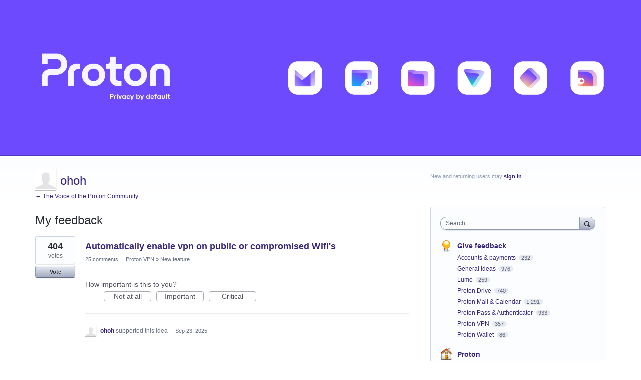

--- FILE ---
content_type: application/javascript; charset=utf-8
request_url: https://by2.uservoice.com/t2/244149/portal/track.js?_=1769110579780&s=0&c=__uvSessionData0
body_size: -11
content:
__uvSessionData0({"uvts":"9013c1bb-249e-4fee-69d8-47fcc84016a2"});

--- FILE ---
content_type: text/javascript; charset=utf-8
request_url: https://protonmail.uservoice.com/widget_environment/2Lq2Ja6xFB6YtRY8PHSNw.js
body_size: 23153
content:
window.UserVoice = {events:window.UserVoice||[],push:function(x){window.UserVoice.events.push(x)},account:{"active_widgets":[],"campaign":null,"name":"Proton","white_labeled":true,"widget2_domain":"protonmail.uservoice.com","subdomain_ssl_host":"protonmail.uservoice.com","subdomain_site_host":"protonmail.uservoice.com","subdomain_key":"protonmail","subdomain_id":244149,"client_key":"2Lq2Ja6xFB6YtRY8PHSNw","client_options":null,"satisfaction_autoprompt_enabled":true,"messages":{"Loading":"Loading","OpenContactWidget":"Open Contact Widget","OpenFeedbackWidget":"Open Feedback Widget"},"has_ticketing_system":true,"has_feedback_system":true,"has_satisfaction":true,"private_site_enabled":false,"source_version":1769024638,"deactivated":false},client_widgets:{},manifest:{"tab-left-dark-no-bullhorn":"/pkg/clients/widget2/tab-left-dark-no-bullhorn-9669fb4a9d79416e9dc17618c9ed226faf8171ce461449f1282d6fcc2d6aa338.png","tab-left-light-no-bullhorn":"/pkg/clients/widget2/tab-left-light-no-bullhorn-22005a1309b6593c2eafb9f5321f3e77834963069451d85657c9373b1513d47f.png","tab-right-dark-no-bullhorn":"/pkg/clients/widget2/tab-right-dark-no-bullhorn-6c8fc4d589a9d68b16c89b8bd810aee48f11a826d292d22d2b5491cd2a072495.png","tab-right-light-no-bullhorn":"/pkg/clients/widget2/tab-right-light-no-bullhorn-5d328c32f884bd477a82e24e95355e2ef41eed9a98f0a393e1354d2089dbc995.png","tab-horizontal-dark-no-bullhorn":"/pkg/clients/widget2/tab-horizontal-dark-no-bullhorn-ae2f0f4ee5366ac297a76055000da8256a23b7ff3ed9bd6c24317e3cf350139d.png","tab-horizontal-light-no-bullhorn":"/pkg/clients/widget2/tab-horizontal-light-no-bullhorn-32b202e4d461169a377f8750d26bef3947f3c24e9ef3bdce25a317e4e773148d.png","close":"/pkg/clients/widget2/close-88877208b604c275adc17eac27513230d68cc0222e3a4cb147bbc0feba5d267c.png","pb":"/pkg/clients/widget2/UserVoice-logo-light-c40af2f05c5f1dfe06de1a83875730553d9b6c8c663f980e700e1c5a1f1fac56.svg","screenshot":"/pkg/clients/omnibox/screenshot-a024b41e1887fcfa4861300b301a3de33da483bd1a215c5682dcdc8880aa977a.js"},kombucha_domain:'https://by2.uservoice.com'};"undefined"!=typeof UserVoice&&UserVoice.showLightbox||!function(t,e,i){function o(t){I("Error: "+t+" See https://developer.uservoice.com/docs/widgets/overview/ for more help.")}function n(t){for(var e=[],i=0;i<t.length;i++)e.push(t[i]);return e}function s(t,e,i,o,n){var s=t-e/2;return i>s-n&&(s=i+n),s+e+n>o&&(s=o-e-n),s}function r(e){if("getComputedStyle"in t){for(var o=["transitionDuration","MozTransitionDuration","WebkitTransitionDuration","OTransitionDuration","msTransitionDuration"],n=0,s=0,r=o.length;r>s;s++){var a=o[s],c=M.getComputedStyle(e)[a]||e.style[a];if(c){n=1e3*parseFloat(c);break}}if(0!==n){var l=M.data(e,"transition-timer"),p=M.data(e,"transition-timeout-at"),d=+new Date+n;M.addClass(e,"uv-is-transitioning"),e.offsetWidth,(l===i||d>p)&&(clearTimeout(l),M.data(e,"transition-timer",setTimeout(function(){M.removeClass(e,"uv-is-transitioning"),e.offsetWidth},n)),M.data(e,"transition-timeout-at",d))}}}function a(t){meta=e.createElement("meta"),meta.setAttribute("name","viewport"),meta.setAttribute("content",t),e.head.appendChild(meta)}function c(){for(var t,i=e.getElementsByTagName("meta"),o=0;o<i.length;o++)if(/viewport/i.test(i[o].getAttribute("name"))){t=i[o];break}return t}function l(){if(!D){var t=c(),e=/user-scalable\s*=\s*(0|1|no|yes)/;if(t){L=t;var i=t.getAttribute("content");t.parentNode.removeChild(t),a(e.test(i)?i.replace(e,"user-scalable=0"):i+"; user-scalable=0")}else a("user-scalable=0");D=!0}}function p(){if(D){var t=c();t.parentNode.removeChild(t),L?e.head.appendChild(L):a("user-scalable=1"),D=!1}}function d(t,e){return t.replace(/\#\{([^{}]*)\}/g,function(t,i){var o=e[i];return"string"==typeof o||"number"==typeof o?o:t})}function u(t){var i=e.createElement("div");return i.innerHTML=t,e.body.appendChild(i.firstChild),e.body.lastChild}function h(t){return t.replace(/&/g,"&amp;").replace(/</g,"&lt;").replace(/>/g,"&gt;")}function g(t,e){e||(e=function(t){return t});var i=[];for(var o in t)if(t.hasOwnProperty(o)){var n=e(o)+"="+e(t[o]);i.push(n)}return i.join("&")}function f(t){for(var e=Array.prototype.slice.call(arguments,1),i=e.length,o=0;i>o;o++)for(var n in e[o])e[o].hasOwnProperty(n)&&("object"==typeof t[n]&&"object"==typeof e[o][n]?f(t[n],e[o][n]):t[n]=e[o][n]);return t}function m(t,i){var o=e.createElement("style");o.type="text/css",o.media=i||"screen",o.styleSheet?o.styleSheet.cssText=t:o.appendChild(e.createTextNode(t)),e.getElementsByTagName("head")[0].appendChild(o)}function v(){P||(m("#uvTab,.uv-tray,.uv-icon,.uv-popover,.uv-bubble{display:none!important}","print"),P=!0)}function b(){R||(m(".uv-icon:hover{opacity:1}"),R=!0)}function y(){return e.getElementsByTagName("html")[0]}function x(){var i=e.documentElement,o=i&&i.clientWidth||e.body.clientWidth,n=t.innerHeight||i&&i.clientHeight||e.body.clientHeight;return{width:o,height:n}}function _(t){return((new Date).getTime()-t)/1e3/60/60/24}function w(t){return t=t||"post_idea",W("contact"===t?"OpenContactWidget":"OpenFeedbackWidget")}function C(t){return t&&(t.tab_color!==i&&(t.trigger_background_color=t.tab_color),t.tab_position!==i&&(t.trigger_position=t.tab_position)),t||{}}function S(t,e){return e&&("support"===e.mode?e.post_suggestion_enabled=!1:"feedback"===e.mode&&(e.contact_enabled=!1),delete e.mode,e.default_mode!==i&&(e.classic_default_mode=e.default_mode),C(e)),F({mode:t},e||{})}function U(t,e){if(it.hasOwnProperty(t)||(it[t]={}),it[t].hasOwnProperty(e))return it[t][e];var i=t.split("*");if(1===i.length)return it[t][e]=t===e;var o=i.shift();if(!e.startsWith(o))return it[t][e]=!1;var n=e.substr(o.length),s=i.pop();if(!n.endsWith(s))return it[t][e]=!1;n=n.substr(0,n.length-s.length);for(var r=0;r<i.length;r++){var a=i[r],c=n.indexOf(a);if(-1===c)return it[t][e]=!1;n=n.substr(c+a.length)}return it[t][e]=!0}function O(){if(!O.fired){O.fired=!0,UserVoice.account.deactivated||(et.tracker.trackExternalView(),et.tracker.ready());for(var e=0;e<t.UserVoice.events.length;e++)t.UserVoice.push(UserVoice.events[e]);et.scan()}}var T={};T.sanitizeValue=function(t,e){function i(t){if("[object Date]"===Object.prototype.toString.call(t))return t.getTime();if("string"==typeof t){var e=Date.parse(t);if(!isNaN(e))return e}var i=parseInt(t,10);if(isNaN(i))return 0;var o=4102444800>i;return o?1e3*i:i}var o;switch(e){case"boolean":o="true"===t||t===!0?!0:!1;break;case"timestamp":o=i(t);break;case"int":o=parseInt(t,10),isNaN(o)&&(o=0);break;case"float":o=parseFloat(t),isNaN(o)&&(o=0);break;case"string":o=[t].toString();break;default:o=t}return o},T.isValidSize=function(t,e){if("int32cents"===e){var i=2147483647,o=-2147483648,n=100*t;return i>=n&&n>=o}return t.length<=e},T.uTF8Encode=function(t){t=t.replace(/\x0d\x0a/g,"\n");for(var e="",i=0;i<t.length;i++){var o=t.charCodeAt(i);128>o?e+=String.fromCharCode(o):o>127&&2048>o?(e+=String.fromCharCode(o>>6|192),e+=String.fromCharCode(63&o|128)):(e+=String.fromCharCode(o>>12|224),e+=String.fromCharCode(o>>6&63|128),e+=String.fromCharCode(63&o|128))}return e},T.base64Encode=function(t){var e,i,o,n,s,r,a,c="ABCDEFGHIJKLMNOPQRSTUVWXYZabcdefghijklmnopqrstuvwxyz0123456789+/=",l="",p=0;for(t=T.uTF8Encode(t);p<t.length;)e=t.charCodeAt(p++),i=t.charCodeAt(p++),o=t.charCodeAt(p++),n=e>>2,s=(3&e)<<4|i>>4,r=(15&i)<<2|o>>6,a=63&o,isNaN(i)?r=a=64:isNaN(o)&&(a=64),l=l+c.charAt(n)+c.charAt(s)+c.charAt(r)+c.charAt(a);return l},T.extend=function(t){for(var e=Array.prototype.slice.call(arguments,1),i=e.length,o=0;i>o;o++)for(var n in e[o])e[o].hasOwnProperty(n)&&(t[n]=e[o][n]);return t},T.values=function(t){var e,i=[];if(null==t)return i;for(e in t)t.hasOwnProperty(e)&&i.push(t[e]);return i},T.setCookie=function(t,i,o){o=T.extend({path:"/",domain:"",expires:new Date},o||{});var n=[t,"=",encodeURIComponent(i),"; path=",o.path,"; domain=",o.domain];o.expires&&(o.expires.setFullYear(o.expires.getFullYear()+1),n.push("; expires="),n.push(o.expires.toUTCString())),"https:"==e.location.protocol&&n.push("; Secure; SameSite=None");var s=n.join("");return e.cookie=s,"https:"==e.location.protocol&&(e.cookie=s+"; Partitioned"),i},T.getCookie=function(t){for(var i,o=(e.cookie||"").split(";"),n=o.length,s=0;n>s;s++)if(i=T.trim(o[s]),i.substr(0,t.length+1)===t+"=")return decodeURIComponent(i.substr(t.length+1))},T.deleteCookie=function(t,e){var i=new Date;i.setFullYear(i.getFullYear()-30),e=T.extend({expires:i},e||{}),T.setCookie(t,"",e)},T.trim=function(t){var e=String.prototype.trim;return e?e.apply(t):t.replace(/^\s+|\s+$/g,"")},T.isSpider=function(){return/(google web preview|baiduspider|yandexbot)/i.test(t.navigator.userAgent)},T.log=function(){"undefined"!=typeof console&&"undefined"!=typeof console.log&&"undefined"!=typeof console.log.apply&&console.log.apply(console,arguments)},function(){function e(t){return 10>t?"0"+t:t}function i(t){return a.lastIndex=0,a.test(t)?'"'+t.replace(a,function(t){var e=c[t];return"string"==typeof e?e:"\\u"+("0000"+t.charCodeAt(0).toString(16)).slice(-4)})+'"':'"'+t+'"'}function o(t,e){var a,c,l,p,d,u=n,h=e[t];switch(h&&"object"==typeof h&&"function"==typeof h.toJSON&&(h=h.toJSON(t)),"function"==typeof r&&(h=r.call(e,t,h)),typeof h){case"string":return i(h);case"number":return isFinite(h)?String(h):"null";case"boolean":case"null":return String(h);case"object":if(!h)return"null";if(n+=s,d=[],"[object Array]"===Object.prototype.toString.apply(h)){for(p=h.length,a=0;p>a;a+=1)d[a]=o(a,h)||"null";return l=0===d.length?"[]":n?"[\n"+n+d.join(",\n"+n)+"\n"+u+"]":"["+d.join(",")+"]",n=u,l}if(r&&"object"==typeof r)for(p=r.length,a=0;p>a;a+=1)"string"==typeof r[a]&&(c=r[a],l=o(c,h),l&&d.push(i(c)+(n?": ":":")+l));else for(c in h)Object.prototype.hasOwnProperty.call(h,c)&&(l=o(c,h),l&&d.push(i(c)+(n?": ":":")+l));return l=0===d.length?"{}":n?"{\n"+n+d.join(",\n"+n)+"\n"+u+"}":"{"+d.join(",")+"}",n=u,l}}"object"!=typeof JSON&&(t.JSON={}),"function"!=typeof Date.prototype.toJSON&&(Date.prototype.toJSON=function(){return isFinite(this.valueOf())?this.getUTCFullYear()+"-"+e(this.getUTCMonth()+1)+"-"+e(this.getUTCDate())+"T"+e(this.getUTCHours())+":"+e(this.getUTCMinutes())+":"+e(this.getUTCSeconds())+"Z":null},String.prototype.toJSON=Number.prototype.toJSON=Boolean.prototype.toJSON=function(){return this.valueOf()});var n,s,r,a=/[\\\"\x00-\x1f\x7f-\x9f\u00ad\u0600-\u0604\u070f\u17b4\u17b5\u200c-\u200f\u2028-\u202f\u2060-\u206f\ufeff\ufff0-\uffff]/g,c={"\b":"\\b","	":"\\t","\n":"\\n","\f":"\\f","\r":"\\r",'"':'\\"',"\\":"\\\\"};"function"!=typeof JSON.stringify&&(JSON.stringify=function(t,e,i){var a;if(n="",s="","number"==typeof i)for(a=0;i>a;a+=1)s+=" ";else"string"==typeof i&&(s=i);if(r=e,e&&"function"!=typeof e&&("object"!=typeof e||"number"!=typeof e.length))throw new Error("JSON.stringify");return o("",{"":t})})}();var E,V=function(t,i){function o(e,i){var n=this;this.subdomain=e,this.config=T.extend({},o.default_config,i||{}),this.kombuchaId=a++,this.sessionCallbackName="__uvSessionData"+this.kombuchaId,t[this.sessionCallbackName]=function(t){n.sync(t)},this.tracks=[],this.identity=null,this.session=null,this.uvts=null,this.previousIdentity=null,this.isReady=!1,this.needsIdentityFlush=!1,this.needsSessionFlush=!1,this.firedUvts=!1,this.firedSession=!1,this.syncedSession=!0,this.cookieable=null,this.initFromCookie(),t.__kombuchas.push(this)}function n(t){this.props={},!t===Object(t)&&(t={}),this.set(T.extend({},t,{o:(new Date).getTimezoneOffset()}))}function s(){this.store=new r,this.recurrent=this.store.get("r"),this.store.set("r",!0)}function r(){var e="x";this.storage=null;try{this.storage="sessionStorage"in t&&t.sessionStorage,this.set(e,e),this.get(e)!==e?this.storage=null:this.remove(e)}catch(i){this.storage=null}}var a=0;t.__kombuchas=t.__kombuchas||[],o.prototype.initFromCookie=function(){var t=T.getCookie(this.config.cookie_name);this.log("Kombucha#initFromCookie: %s",t),t&&this.setUvts(t)},o.prototype.sendTraits=function(){if(this.identity){var t=encodeURIComponent(T.base64Encode(JSON.stringify({u:this.identity.toJSON()})));if(t!==this.previousIdentity){this.previousIdentity=t;var e=new XMLHttpRequest,i=[this.config.domain,"/t2/",this.subdomain,"/identify?d=",t].join("");e.open("POST",i),e.setRequestHeader("Content-Type","application/json"),e.send()}}},o.prototype.identify=function(t,e){this.log("Kombucha#identify: %O",t);var e="undefined"!=typeof e?e:!1;try{this.identity?(e===!0&&(this.identity.props={}),this.identity.set(t)):this.identity=new n(t),this.needsIdentityFlush=!0,this.flush()}catch(i){console.log("not sending traits due to client identify error: ",i)}},o.prototype.getIdentity=function(t){return this.identity?this.identity.toJSON():void 0},o.prototype.syncSession=function(){this.syncedSession=!1,this.identify({})},o.prototype.updateSession=function(t){this.log("Kombucha#updateSession: %O",t),this.needsSessionFlush=T.extend({},this.needsSessionFlush||{},this.session.set(t)),this.flush()},o.prototype.getSession=function(t){return this.session.get(t)},o.prototype.dumpSession=function(){return this.session.toJSON()},o.prototype.sync=function(t){this.log("Kombucha#sync: %O",t),t===Object(t)&&(this.session.set(t),t.uvts&&this.setUvts(t.uvts),this.syncCreatedAt(),this.fireSession())},o.prototype.syncCreatedAt=function(){var t=this.identity&&this.identity.get("created_at");t&&(this.log("Kombucha#syncCreatedAt: %O",t),this.session.set({created_at:t}))},o.prototype.fireSession=function(){this.session.isEnabled()&&(this.firedSession?this.syncedSession||("function"==typeof this.config.onSync&&this.config.onSync(),this.syncedSession=!0):("function"==typeof this.config.onSession&&this.config.onSession(),this.firedSession=!0))},o.prototype.setUvts=function(t){this.uvts=t,T.setCookie(this.config.cookie_name,t,{domain:this.cookieDomain()}),this.firedUvts||("function"==typeof this.config.onUvts&&this.config.onUvts(t),this.firedUvts=!0)},o.prototype.setConfig=function(t){this.config=T.extend(this.config,t)},o.prototype.setChannel=function(t){this.setConfig({channel:t})},o.prototype.track=function(t,e,i){var o={evt:t,props:e};i&&(o.channel=i),this.tracks.push(o),this.flush()},o.prototype.trackExternalView=function(){this.log("Kombucha#trackExternalView: %s",this.config.channel),"external"===this.config.channel&&this.track("view_page",{u:e.location.toString(),r:e.referrer})},o.prototype.flush=function(){if(this.isReady&&this.config.enabled){var t=0,e=this.tracks.length;if(this.log("Kombucha#flush: %s",e),this.uvts||this.shouldTrack())for((0===e&&this.needsIdentityFlush||this.needsSessionFlush)&&this.sendTrack({evt:"identify"});e>t;t+=1)this.sendTrack(this.tracks.shift())}},o.prototype.sendTrack=function(t){var i,o={},n=!this.syncedSession||!this.session.recurrent&&!this.firedSession;i=this.config.v2&&"autoprompt"!==t.evt?[this.config.domain,"/t2/",this.subdomain,"/",this.normalizeV2Channel(t.channel||this.config.channel)]:[this.config.domain,"/t/",this.subdomain,"/",c[t.channel||this.config.channel]||"_","/",l[t.evt]||"_"],this.uvts&&(i.push("/"),i.push(this.uvts)),i.push("/track.js?_="+(new Date).getTime()),i.push("&s="+(n?"0":"1")),i=i.join(""),this.needsIdentityFlush&&(o.u=this.identity.toJSON(),this.needsIdentityFlush=!1),this.needsSessionFlush===Object(this.needsSessionFlush)&&(o.u=T.extend({},o.u||{},this.needsSessionFlush),this.needsSessionFlush=!1),t.props&&T.values(t.props).length>0&&(o.e=t.props),this.log("Kombucha#sendTrack: %s, %O",i,o),o=T.values(o).length>0?encodeURIComponent(T.base64Encode(JSON.stringify(o))):null;var s,r,a;a=["&c=",this.sessionCallbackName],o&&(a.push("&d="),a.push(o)),s=e.getElementsByTagName("script")[0],r=e.createElement("script"),r.type="application/javascript",r.async=!0,r.defer=!0,r.src=i+a.join(""),s.parentNode.insertBefore(r,s)},o.prototype.ready=function(){this.log("Kombucha#ready: %s",this.isReady),this.isReady||(this.isReady=!0,this.session=new s,this.flush(),this.afterReady())},o.prototype.afterReady=function(){},o.prototype.shouldTrack=function(){return!T.isSpider()&&this.haveCookies()},o.prototype.haveCookies=function(){return null===this.cookieable&&(T.setCookie("__uvt","1",{domain:this.cookieDomain()}),this.cookieable=!!T.getCookie("__uvt"),T.deleteCookie("__uvt",{domain:this.cookieDomain()})),this.log("Kombucha#haveCookies: %s",this.cookieable),this.cookieable},o.prototype.log=function(){this.config.logging_enabled&&T.log.apply(null,arguments)},o.prototype.cookieDomain=function(e){return e||t.location.hostname},o.prototype.normalizeV2Channel=function(t){switch(t=(t||"").toLowerCase()){case"web":case"omnibox":case"portal":case"ios_app":case"android_app":case"ios_sdk":case"adnroid_sdk":case"classic_widget":return t;case"instant_answers_widget":case"satisfaction_widget":return"omnibox";case"site2":return"portal";case"external":return"web";case"admin":return"web"}return"_"},n.prototype.set=function(t){var e,i;if(!t===Object(t)&&(t={}),t.account){e=t.account,delete t.account;for(i in e)e.hasOwnProperty(i)&&(t["account_"+i]=e[i])}for(i in t){var o=0===i.indexOf("cf_")||0===i.indexOf("account_cf_");if((n.keys.hasOwnProperty(i)||o)&&(this.props[i]=T.sanitizeValue(t[i],n.keys[i]),n.sizeLimits[i]&&!T.isValidSize(this.props[i],n.sizeLimits[i]))){var s=i+" value "+this.props[i]+" overflow type "+n.keys[i]+"("+n.sizeLimits[i]+")";throw new Error(s)}}return this.props},n.prototype.get=function(t){return this.props[t]},n.prototype.toJSON=function(){var t=this.props,e=t.account||{},i={};for(k in t)0===k.indexOf("account_")?e[k.substr(8)]=t[k]:0!==k.indexOf("account")&&(i[k]=t[k]);return i.account=e,i},n.keys={o:"int",name:"string",email:"string",id:"string",type:"string",created_at:"timestamp",account_name:"string",account_id:"string",account_monthly_rate:"float",account_revenue:"float",account_ltv:"float",account_plan:"string",account_created_at:"timestamp"},n.sizeLimits={name:255,email:255,id:255,account_id:255,type:255,account_name:255,account_monthly_rate:"int32cents",account_ltv:"int32cents",account_revenue:"int32cents",account_plan:255},s.prototype.set=function(t){var e,i={};for(e in t)s.keys.hasOwnProperty(e)&&(i[e]=T.sanitizeValue(t[e],s.keys[e]));for(e in i)i.hasOwnProperty(e)&&this.store.set(e,i[e]);return i},s.prototype.get=function(t){return this.store.get(t)},s.prototype.toJSON=function(){var t,e={};for(var o in s.keys)s.keys.hasOwnProperty(o)&&(t=this.get(o),t!==i&&(e[o]=t));return e},s.prototype.isEnabled=function(){return this.store.isEnabled()},s.keys={created_at:"timestamp",active_days:"int",autoprompt_disabled:"boolean",satisfaction:"boolean",last_satisfaction_autoprompt_at:"timestamp",last_sat_at:"timestamp",dismissed_sat_at:"timestamp",autoprompted_satisfaction_at:"timestamp"},r.prototype.isEnabled=function(){return!!this.storage},r.prototype.get=function(t){if(this.storage){var e,i=this.storage.getItem(this.makeKey(t));try{e=JSON.parse(i)}catch(o){}return e}},r.prototype.set=function(t,e){this.storage&&this.storage.setItem(this.makeKey(t),JSON.stringify(e))},r.prototype.remove=function(t){this.storage&&this.storage.removeItem(this.makeKey(t))},r.prototype.makeKey=function(t){return r.namespace+t},r.namespace="__uv_";var c={external:"x",classic_widget:"w",instant_answers_widget:"o",satisfaction_widget:"t",site2:"s",admin:"a"},l={view_page:"p",view_forum:"m",view_topic:"c",view_kb:"k",view_channel:"o",view_idea:"i",view_article:"f",authenticate:"u",search_ideas:"s",search_articles:"r",vote_idea:"v",vote_article:"z",submit_ticket:"t",submit_idea:"d",subscribe_idea:"b",rate_satisfaction:"e",identify:"y",comment_idea:"h",dismiss:"w",autoprompt:"x",pick_idea:"1",view_tweet_button:"2",clicked_tweet_button:"3",posted_tweet:"4"};return o.default_config={cookie_name:"uvts",domain:t.UserVoice.kombucha_domain,channel:"external",enabled:!0,logging_enabled:!1},o}(this),N=T.base64Encode,F=T.extend,I=(T.values,T.setCookie,T.getCookie,T.lpad,T.trim,T.log),A=".uv-icon{box-sizing:border-box;display:inline-block;cursor:pointer;position:relative;transition:all 300ms;width:39px;height:39px;position:fixed;z-index:100002;opacity:0.8;transition:opacity 100ms}.uv-icon.uv-bottom-right{bottom:10px;right:12px}.uv-icon.uv-top-right{top:10px;right:12px}.uv-icon.uv-bottom-left{bottom:10px;left:12px}.uv-icon.uv-top-left{top:10px;left:12px}.uv-icon.uv-is-selected{opacity:1}.uv-icon svg{width:39px;height:39px}.uv-icon .uv-tooltip-container{position:relative}.uv-icon .uv-tooltip-container .uv-icon-tooltip{display:none;position:absolute;height:20px;padding:4px 8px;background-color:#464653;color:white;font-size:12px;border-radius:4px;line-height:18px;font-family:\"Open Sans\", sans-serif;white-space:nowrap}.uv-icon .uv-tooltip-container .uv-icon-tooltip.left,.uv-icon .uv-tooltip-container .uv-icon-tooltip.right{top:0;bottom:0;margin:auto 10px}.uv-icon .uv-tooltip-container .uv-icon-tooltip.top,.uv-icon .uv-tooltip-container .uv-icon-tooltip.bottom{transform:translate(-30%);margin:10px auto}.uv-icon .uv-tooltip-container .uv-icon-tooltip.top{bottom:100%}.uv-icon .uv-tooltip-container .uv-icon-tooltip.bottom{top:100%}.uv-icon .uv-tooltip-container .uv-icon-tooltip.left{right:100%}.uv-icon .uv-tooltip-container .uv-icon-tooltip.right{left:100%}.uv-icon .uv-tooltip-container:hover .uv-icon-tooltip{display:block}.uv-icon-trigger{display:block;width:39px;height:39px;border:none;padding:0;cursor:pointer;background:none}.uv-popover{font-family:sans-serif;font-weight:100;font-size:13px;color:black;position:fixed;z-index:100001}.uv-popover-content{border-radius:5px;background:white;border:1px solid transparent;position:relative;width:325px;height:325px;transition:background 200ms}.uv-bottom .uv-popover-content{box-shadow:rgba(0,0,0,0.3) 0 -10px 60px,rgba(0,0,0,0.1) 0 0 20px}.uv-top .uv-popover-content{box-shadow:rgba(0,0,0,0.3) 0 10px 60px,rgba(0,0,0,0.1) 0 0 20px}.uv-left .uv-popover-content{box-shadow:rgba(0,0,0,0.3) 10px 0 60px,rgba(0,0,0,0.1) 0 0 20px}.uv-right .uv-popover-content{box-shadow:rgba(0,0,0,0.3) -10px 0 60px,rgba(0,0,0,0.1) 0 0 20px}.uv-ie8 .uv-popover-content{position:relative}.uv-ie8 .uv-popover-content .uv-popover-content-shadow{display:block;background:black;content:'';position:absolute;left:-15px;top:-15px;width:100%;height:100%;filter:progid:DXImageTransform.Microsoft.Blur(PixelRadius=15,MakeShadow=true,ShadowOpacity=0.30);z-index:-1}.uv-popover-tail{border:9px solid transparent;width:0;z-index:10;position:absolute;transition:border-top-color 200ms}.uv-top .uv-popover-tail{bottom:-20px;border-top:11px solid white}.uv-bottom .uv-popover-tail{top:-20px;border-bottom:11px solid white}.uv-left .uv-popover-tail{right:-20px;border-left:11px solid white}.uv-right .uv-popover-tail{left:-20px;border-right:11px solid white}.uv-popover-loading{background:white;border-radius:5px;position:absolute;width:100%;height:100%;left:0;top:0}.uv-popover-loading-text{position:absolute;top:50%;margin-top:-0.5em;width:100%;text-align:center}.uv-popover-iframe-container{height:100%}.uv-popover-iframe{border-radius:5px;overflow:hidden}.uv-is-hidden{display:none}.uv-is-invisible{display:block !important;visibility:hidden !important}.uv-is-transitioning{display:block !important}.uv-no-transition{transition:none !important}.uv-fade{opacity:1;transition:opacity 200ms ease-out}.uv-fade.uv-is-hidden{opacity:0}.uv-scale-top,.uv-scale-top-left,.uv-scale-top-right,.uv-scale-bottom,.uv-scale-bottom-left,.uv-scale-bottom-right,.uv-scale-right,.uv-scale-right-top,.uv-scale-right-bottom,.uv-scale-left,.uv-scale-left-top,.uv-scale-left-bottom,.uv-slide-top,.uv-slide-bottom,.uv-slide-left,.uv-slide-right{opacity:1;transition:all 80ms ease-out}.uv-scale-top.uv-is-hidden{opacity:0;transform:scale(0.8) translateY(-15%)}.uv-scale-top-left.uv-is-hidden{opacity:0;transform:scale(0.8) translateY(-15%) translateX(-10%)}.uv-scale-top-right.uv-is-hidden{opacity:0;transform:scale(0.8) translateY(-15%) translateX(10%)}.uv-scale-bottom.uv-is-hidden{opacity:0;transform:scale(0.8) translateY(15%)}.uv-scale-bottom-left.uv-is-hidden{opacity:0;transform:scale(0.8) translateY(15%) translateX(-10%)}.uv-scale-bottom-right.uv-is-hidden{opacity:0;transform:scale(0.8) translateY(15%) translateX(10%)}.uv-scale-right.uv-is-hidden{opacity:0;transform:scale(0.8) translateX(15%)}.uv-scale-right-top.uv-is-hidden{opacity:0;transform:scale(0.8) translateX(15%) translateY(-10%)}.uv-scale-right-bottom.uv-is-hidden{opacity:0;transform:scale(0.8) translateX(15%) translateY(10%)}.uv-scale-left.uv-is-hidden{opacity:0;transform:scale(0.8) translateX(-15%)}.uv-scale-left-top.uv-is-hidden{opacity:0;transform:scale(0.8) translateX(-15%) translateY(-10%)}.uv-scale-left-bottom.uv-is-hidden{opacity:0;transform:scale(0.8) translateX(-15%) translateY(10%)}.uv-slide-top.uv-is-hidden{transform:translateY(-100%)}.uv-slide-bottom.uv-is-hidden{transform:translateY(100%)}.uv-slide-left.uv-is-hidden{transform:translateX(-100%)}.uv-slide-right.uv-is-hidden{transform:translateX(100%)}\n",z=function(){function e(t){this.events=t,this.timer=null,this.last_hash=null}return e.prototype.listen=function(){var e=this;return"postMessage"in t&&("addEventListener"in t?t.addEventListener("message",function(t){e.dispatchEvent.apply(e,[t])},!1):t.attachEvent("onmessage",function(t){e.dispatchEvent.apply(e,[t])})),this},e.prototype.dispatchEvent=function(t){var e=t.data;try{e=JSON.parse(e)}catch(i){}if(e===Object(e))for(var o in e)e.hasOwnProperty(o)&&this.events.hasOwnProperty(o)&&this.events[o](e[o],t.source,t.origin);else this.events.hasOwnProperty(e)&&this.events[e]()},e.getHash=function(){var e=t.location.href.match(/#(.*)$/);return e?e[1]:""},e}(),j={};j.match=function(t){return t.test(navigator.userAgent)},j.match(/IEMobile/i)?j.ieMobile=!0:j.match(/msie (\d+\.\d+);/i)?(j.ie=!0,j.version=parseInt(RegExp.$1,10),j["ie"+j.version]=!0,j.ieCompatibility=7===j.version&&j.match(/Trident/i),j.ieQuirks=e.compatMode&&"BackCompat"===e.compatMode):j.match(/Trident.*rv:(\d+)/i)&&(j.ie=!0,j.version=parseInt(RegExp.$1,10),j["ie"+j.version]=!0),j.touch="ontouchstart"in t,j.mobile=j.match(/Android.*Mobile|iPhone|IEMobile/i),j.tablet=!j.mobile&&j.match(/Android|iOS/i),j.iOS="ontouchstart"in t&&j.match(/like Mac OS X/i);var L,W=function(t){return UserVoice.account.messages[t]},M=function(){var i=function(){var t,i,o;if(1===arguments.length?(t=e,i="div",o=arguments[0]):2===arguments.length?(t=arguments[0],i="div",o=arguments[1]):(t=arguments[0],i=arguments[1],o=arguments[2]),t.querySelector)return t.querySelector(i+"."+o);for(var n=t.getElementsByTagName(i),s=new RegExp("\b"+o+"\b","gmi"),r=0;r<n.length;r++)if(s.test(n[r].className))return n[r];return null},o=0;return i.uniqId=function(){return o+=1,"uv-"+o},i.identify=function(t){var e=t.getAttribute("id");return e?e:(e=i.uniqId(),t.setAttribute("id",e),e)},i.data=function(){function t(t,o,n){var s=i.identify(t);return e[s]=e[s]||{},arguments.length>2?e[s][o]=n:e[s][o]}var e={};return t}(),i.addClass=function(t,e){new RegExp("(^|\\s+)"+e+"(\\s+|$)").test(t.className)||(t.className+=(t.className?" ":"")+e)},i.removeClass=function(t,e){t.className=t.className.replace(new RegExp("(?:^|\\s+)"+e+"(?:\\s+|$)","g")," ")},i.hasClass=function(t,e){return t.className.indexOf(e)>-1},i.dimensions=function(t){var e=t.display;if("none"!==e&&null!==e)return{width:t.offsetWidth,height:t.offsetHeight};var i=t.style,o=i.visibility,n=i.position,s=i.display;i.visibility="hidden",i.position="absolute",i.display="block";var r=t.clientWidth,a=t.clientHeight;return i.display=s,i.position=n,i.visibility=o,{width:r,height:a}},i.offset=function(t){for(var e=t,i={top:0,left:0};e;)i.top+=e.offsetTop,i.left+=e.offsetLeft,e=e.offsetParent;return i},i.on=function(e,i,o){"addEventListener"in e?e.addEventListener(i,o,!1):e.attachEvent("on"+i,function(){return o.call(e,t.event)})},i.off=function(t,e,i){"removeEventListener"in t?t.removeEventListener(e,i,!1):t.detachEvent(e,i)},i.one=function(t,e,o){var n=function(){o(arguments),i.off(t,e,n)};i.on(t,e,n)},i.ready=function(i){if(e.addEventListener)"complete"===e.readyState?i():(e.addEventListener("DOMContentLoaded",i,!1),t.addEventListener("load",i,!1));else if(e.attachEvent){e.attachEvent("onreadystatechange",i),t.attachEvent("onload",i);var o=!1;try{o=null===t.frameElement}catch(n){}e.documentElement.doScroll&&o}},i.element=function(t){return t.nodeName?t:e.getElementById(t.substr(1))},i.getComputedStyle=function(e){var i=t.getComputedStyle(e);return i?i:{}},i}(),D=!1,P=!1,R=!1,J=["https:"===e.location.protocol?"https://":"http://","widget.uservoice.com"].join(""),B={"tab-light-bottom-right":"background:red url(#{bgImage}) 0 50% no-repeat;border:1px solid red;border-bottom:none;border-radius:4px 4px 0 0;box-shadow:inset rgba(255,255,255,.9) 1px 1px 1px, rgba(0,0,0,.5) 0 1px 2px;font:normal normal bold 14px/1em Arial, sans-serif;position:fixed;right:10px;bottom:0;z-index:9999;background-color:##{color};border-color:##{color};","tab-dark-bottom-right":"background:red url(#{bgImage}) 0 50% no-repeat;border:1px solid #FFF;border-bottom:none;border-radius:4px 4px 0 0;box-shadow:inset rgba(255,255,255,.25) 1px 1px 1px, rgba(0,0,0,.5) 0 1px 2px;font:normal normal bold 14px/1em Arial, sans-serif;position:fixed;right:10px;bottom:0;z-index:9999;background-color:##{color};","tab-light-top-right":"background:red url(#{bgImage}) 0 50% no-repeat;border:1px solid red;border-top:none;border-radius:0 0 4px 4px;box-shadow:inset rgba(255,255,255,.9) 1px 1px 1px, rgba(0,0,0,.5) 0 1px 2px;font:normal normal bold 14px/1em Arial, sans-serif;position:fixed;right:10px;top:0;z-index:9999;background-color:##{color};border-color:##{color};","tab-dark-top-right":"background:red url(#{bgImage}) 0 50% no-repeat;border:1px solid #FFF;border-top:none;border-radius:0 0 4px 4px;box-shadow:inset rgba(255,255,255,.25) 1px 1px 1px, rgba(0,0,0,.5) 0 1px 2px;font:normal normal bold 14px/1em Arial, sans-serif;position:fixed;right:10px;top:0;z-index:9999;background-color:##{color};","tab-light-bottom-left":"background:red url(#{bgImage}) 0 50% no-repeat;border:1px solid red;border-bottom:none;border-radius:4px 4px 0 0;box-shadow:inset rgba(255,255,255,.9) 1px 1px 1px, rgba(0,0,0,.5) 0 1px 2px;font:normal normal bold 14px/1em Arial, sans-serif;position:fixed;left:10px;bottom:0;z-index:9999;background-color:##{color};border-color:##{color};","tab-dark-bottom-left":"background:red url(#{bgImage}) 0 50% no-repeat;border:1px solid #FFF;border-bottom:none;border-radius:4px 4px 0 0;box-shadow:inset rgba(255,255,255,.25) 1px 1px 1px, rgba(0,0,0,.5) 0 1px 2px;font:normal normal bold 14px/1em Arial, sans-serif;position:fixed;left:10px;bottom:0;z-index:9999;background-color:##{color};","tab-light-top-left":"background:red url(#{bgImage}) 0 50% no-repeat;border:1px solid red;border-top:none;border-radius:0 0 4px 4px;box-shadow:inset rgba(255,255,255,.9) 1px 1px 1px, rgba(0,0,0,.5) 0 1px 2px;font:normal normal bold 14px/1em Arial, sans-serif;position:fixed;left:10px;top:0;z-index:9999;background-color:##{color};border-color:##{color};","tab-dark-top-left":"background:red url(#{bgImage}) 0 50% no-repeat;border:1px solid #FFF;border-top:none;border-radius:0 0 4px 4px;box-shadow:inset rgba(255,255,255,.25) 1px 1px 1px, rgba(0,0,0,.5) 0 1px 2px;font:normal normal bold 14px/1em Arial, sans-serif;position:fixed;left:10px;top:0;z-index:9999;background-color:##{color};","tab-light-middle-left":"background:red url(#{bgImage}) 50% 0 no-repeat;border:1px solid red;border-left:none;border-radius:0 4px 4px 0;box-shadow:inset rgba(255,255,255,.9) 1px 1px 1px, rgba(0,0,0,.5) 0 1px 2px;font:normal normal bold 14px/1em Arial, sans-serif;position:fixed;left:0;top:50%;z-index:9999;background-color:##{color};border-color:##{color};","tab-dark-middle-left":"background:red url(#{bgImage}) 50% 0 no-repeat;border:1px solid #FFF;border-left:none;border-radius:0 4px 4px 0;box-shadow:inset rgba(255,255,255,.25) 1px 1px 1px, rgba(0,0,0,.5) 0 1px 2px;font:normal normal bold 14px/1em Arial, sans-serif;position:fixed;left:0;top:50%;z-index:9999;background-color:##{color};","tab-light-middle-right":"background:red url(#{bgImage}) 50% 0 no-repeat;border:1px solid red;border-right:none;border-radius:4px 0 0 4px;box-shadow:inset rgba(255,255,255,.9) 1px 1px 1px, rgba(0,0,0,.5) 0 1px 2px;font:normal normal bold 14px/1em Arial, sans-serif;position:fixed;right:0;top:50%;z-index:9999;background-color:##{color};border-color:##{color};","tab-dark-middle-right":"background:red url(#{bgImage}) 50% 0 no-repeat;border:1px solid #FFF;border-right:none;border-radius:4px 0 0 4px;box-shadow:inset rgba(255,255,255,.25) 1px 1px 1px, rgba(0,0,0,.5) 0 1px 2px;font:normal normal bold 14px/1em Arial, sans-serif;position:fixed;right:0;top:50%;z-index:9999;background-color:##{color};","link-vertical":"display:block;padding:39px 5px 10px 5px;text-decoration:none;","link-horizontal":"display:block;padding:6px 10px 2px 42px;text-decoration:none;","link-vertical-no-bullhorn":"display:block;padding:10px 5px 10px 5px;text-decoration:none;","link-horizontal-no-bullhorn":"display:block;padding:6px 10px 2px 10px;text-decoration:none;"},H="    html.uvw-dialog-open object,    html.uvw-dialog-open iframe,    html.uvw-dialog-open embed {      visibility: hidden;    }    html.uvw-dialog-open iframe.uvw-dialog-iframe {      visibility: visible;    }    ",Y=function(){function t(t){this.template='<div id="uvTab" style="#{tabStyle}"><a id="uvTabLabel" style="background-color: transparent; #{linkStyle}" href="javascript:void(0);"><img src="#{imgSrc}" alt="#{tab_label}" style="border:0; background-color: transparent; padding:0; margin:0;" /></a></div>',this.widgets=[],this.options=t,this.processOptions()}return t.prototype.push=function(t){this.widget=t,this.widgets.push(t)},t.prototype.pop=function(){1!==this.widgets.length&&(this.widgets.pop(),this.widget=this.widgets[this.widgets.length-1])},t.prototype.render=function(){this.el&&this.el.parentNode&&this.el.parentNode.removeChild(this.el);var t=new Image,e=this;M.on(t,"load",function(){e.createElement(),e.show(),et.pendingAutoprompt&&(et.pendingAutoprompt=!1,et.autoprompt())}),t.src=this.options.imgSrc,v()},t.prototype.createElement=function(){var t=this.el=u(d(this.template,this.options)),e=this.btnEl=t.getElementsByTagName("a")[0],i=this;M.addClass(t,"uv-tab uv-slide-"+this.edge),t.setAttribute("aria-label",w(this.options.mode)),this.dimensions=M.dimensions(t),this.hide(!1),this.rotation&&(t.style.marginTop=["-",Math.round(this.dimensions.height/2),"px"].join("")),M.on(e,"click",function(t){return t.preventDefault&&t.preventDefault(),i.visibleWidget?i.visibleWidget.hide():i.widget.show(),!1}),this.onCreateElement&&this.onCreateElement(this)},t.prototype.remove=function(){this.el&&(this.widget.hide(),this.hide())},t.prototype.hide=function(t){t=t===i?!0:t,t&&r(this.el),M.addClass(this.el,"uv-is-hidden"),this.el.offsetWidth},t.prototype.show=function(){r(this.el),M.removeClass(this.el,"uv-is-hidden"),this.el.offsetWidth},t.prototype.processOptions=function(){
var t={trigger_position:"right",trigger_background_color:"CC6D00",tab_label:"feedback",tab_inverted:!1},e=F({},t,this.options);e.trigger_position.match(/^((top|bottom|middle)-(left|right)|left|right)$/)||(e.trigger_position=t.trigger_position),e.trigger_position.match(/^(right|left)$/)&&(e.trigger_position="middle-"+e.trigger_position),"string"==typeof e.trigger_background_color&&e.trigger_background_color.match(/^#/)&&(e.trigger_background_color=e.trigger_background_color.substring(1));var i=/([^\-]+)-([^\-]+)/.exec(e.trigger_position),o=i[1],n=i[2],s="middle"===i[1]?90:0,r=["tab-",e.inverted?"light-":"dark-",e.trigger_position].join(""),a=[s?"link-vertical":"link-horizontal","-no-bullhorn"].join(""),c=[J,"/dcache","/widget/feedback-tab.png?t=",encodeURIComponent(e.tab_label),"&c=",e.tab_inverted?encodeURIComponent(e.trigger_background_color):"ffffff","&r=",encodeURIComponent(s),e.tab_inverted?"&i=yes":""].join(""),l=e.trigger_position.replace(/middle-/,"").replace(/(bottom|top)-(right|left)/,"horizontal");l=["tab-",l,e.tab_inverted?"-light":"-dark","-no-bullhorn"].join(""),l=[J,UserVoice.manifest[l]].join(""),e.bgImage=l,e.imgSrc=c,e.tab_label=h(e.tab_label),r=B[r],a=B[a],(j.ie6||j.ieQuirks)&&(r+="position:absolute !important;","top"===o?r+="top: expression(((document.documentElement.scrollTop || document.body.scrollTop) + (!this.offsetHeight && 0)) + 'px');":"middle"===o?r+="top: expression(((document.documentElement.scrollTop || document.body.scrollTop) + ((((document.documentElement.clientHeight || document.body.clientHeight) + (!this.offsetHeight && 0)) / 2) >> 0)) + 'px');":"bottom"===o&&(r+="top: expression(((document.documentElement.scrollTop || document.body.scrollTop) + (document.documentElement.clientHeight || document.body.clientHeight) - this.offsetHeight) + 'px');")),e.tabStyle=d(r,{color:e.trigger_background_color,bgImage:e.bgImage}),e.linkStyle=a,"top"===o?this.edge="top":"bottom"===o?this.edge="bottom":"left"===n?this.edge="left":"right"===n&&(this.edge="right"),this.rotation=s,this.options=e},t}(),X=function(){function o(){}return o.template='      <div class="uv-popover-content">        <div class="uv-popover-iframe-container"></div>        <div class="uv-popover-loading"><div class="uv-popover-loading-text" role="alert">'+W("Loading")+'&#8230;</div></div>        <!-- shadow for ie8 -->        <div class="uv-popover-content-shadow"></div>      </div>    ',o.prototype.show=function(t){t=t===i?!0:t,et.hideActive(),et.active=this,et.tracker.sendTraits(),this.el||this.render(),this.trigger&&(this.trigger.visibleWidget=this),this.trigger&&this.trigger.popoverWillShow&&this.trigger.popoverWillShow(),t?this.animateIn():M.removeClass(this.el,"uv-is-hidden"),this.iframe.poke({show:!0}),this.iframe.poke({focus:null})},o.prototype.hide=function(t){if(t=t===i?!0:t,et.active=null,this.el||this.render(),this.trigger&&(this.trigger.visibleWidget=null),this.trigger&&this.trigger.el&&this.trigger.el.focus(),this.trigger&&this.trigger.popoverWillHide&&this.trigger.popoverWillHide(),t?this.animateOut():M.addClass(this.el,"uv-is-hidden"),this.temp){var e=this.el;setTimeout(function(){e.parentNode.removeChild(e)},500)}},o.prototype.toggle=function(t){this.el||this.render(),this.visible()?this.hide(t):this.show(t)},o.prototype.animateIn=function(){this.position(),r(this.el),M.removeClass(this.el,"uv-is-hidden"),this.el.offsetWidth,this.createIframe()},o.prototype.animateOut=function(){r(this.el),M.addClass(this.el,"uv-is-hidden")},o.prototype.visible=function(){return!M.hasClass(this.el,"uv-is-hidden")},o.prototype.paneOpened=function(t,e){e.needsReload&&(this.needsReload=!0)},o.prototype.position=function(){var t=this.visible();M.addClass(this.el,"uv-no-transition"),t||(M.addClass(this.el,"uv-is-invisible"),this.el.style.left="-1000px"),M.removeClass(this.el,"uv-scale-\\S+"),this.el.offsetWidth,this.calculatePosition(),this.el.offsetWidth,t||M.removeClass(this.el,"uv-is-invisible"),M.removeClass(this.el,"uv-no-transition"),this.el.offsetWidth},o.prototype.createIframe=function(){var e=M(this.el,"uv-popover-iframe-container"),i=M(this.el,"uv-popover-loading"),o=this;(!this.iframe||this.needsReload)&&(this.iframe&&(e.removeChild(this.iframe.el),this.needsReload=!1),this.iframe=new Z("popover",this.options.widgetType,F({height:"100%"},UserVoice.globalOptions,this.options)),this.iframe.render(),M.addClass(this.iframe.el,"uv-popover-iframe"),e.appendChild(this.iframe.el),j.ie8&&M.addClass(this.el,"uv-ie8"),M.on(t,"resize",function(){o.visible()&&o.calculatePosition()}),i&&i.parentNode&&(this.iframe.loaded||j.ie&&j.version<10?i.parentNode.removeChild(i):M.one(this.iframe.el,"load",function(t){i.parentNode.removeChild(i)})))},o.prototype.createElement=function(t){var i=this.el=e.createElement("div");i.innerHTML=this.template,i.setAttribute("data-html2canvas-ignore","true"),i.setAttribute("aria-label","Feedback Widget"),this.options.width&&!j.mobile&&(M(i,"uv-popover-content").style.width=this.options.width),this.options.height&&!j.mobile&&(M(i,"uv-popover-content").style.height=this.options.height),M.addClass(this.el,"uv-popover uv-is-hidden"),t.appendChild(i)},o}(),K=function(){function i(t){this.template=X.template,this.options=t,v()}return i.prototype=F({},X.prototype),i.prototype.render=function(){this.createElement(e.body)},i.prototype.show=function(){var e,i,o;j.mobile&&l(),X.prototype.show.apply(this,arguments),j.match(/iPhone OS 7/)&&(e=this,(o=function(){e.visible()&&(i!==x().height?(t.scrollBy(0),i=x().height,setTimeout(o,80)):setTimeout(o,800))})())},i.prototype.hide=function(){X.prototype.hide.apply(this,arguments),j.mobile&&(p(),this.needsReload=!0)},i.prototype.calculatePosition=function(){var e=this.options.position.match(/^(top|bottom)-(left|right)$/)?this.options.position:"bottom-right",i=/(\w+)-(\w+)/.exec(e);if(this.el.style.zIndex=100003,j.mobile){var o=M(this.el,"uv-popover-content"),n=t.innerWidth,s=325,r=10,a=n/(s+2*r),c=Math.round(a*r);o.style.width="100%",o.style.height="50%",this.el.style.position="fixed",this.el.style.top=c+"px",this.el.style.left=c+"px",this.el.style.bottom=c+"px",this.el.style.right=c+"px"}else{var r=20;this.el.style.left="",this.el.style[i[1]]=r+"px",this.el.style[i[2]]=r+"px"}M.addClass(this.el,"uv-"+("bottom"===i[1]?"top":"bottom")),M.addClass(this.el,"uv-scale-"+e)},i}(),$=function(){function t(t,e){this.template=X.template+'<div class="uv-popover-tail"></div>',this.options=t,this.trigger=e,v()}return t.prototype=F({},X.prototype),t.prototype.render=function(){this.target="self"===this.options.target?this.trigger.el:M.element(this.options.target),et.systemTrigger&&this.target===et.systemTrigger.el?(this.container=this.target,this.isContained=!0):this.container=e.body,this.createElement(this.container)},t.prototype.paneOpened=function(t,e){X.prototype.paneOpened.apply(this,arguments),this.setTailColor(e.backgroundColor)},t.prototype.defaultPosition=function(){var t=this.target,i=M.offset(t),o=M.dimensions(t),n=t.currentStyle?t.currentStyle.position:M.getComputedStyle(t,null).position,s=100;return"fixed"!==n&&(i.top-=e.body.scrollTop,i.left-=e.body.scrollLeft),i.top<s?"bottom":i.top+o.height+s>x().height?"top":i.left<s?"right":i.left+o.width+s>x().width?"left":i.top>i.top+o.height-x().height?"bottom":"top"},t.prototype.calculatePosition=function(){var t=M(this.el,"uv-popover-tail"),e=this.target,i="automatic"===this.options.position?this.defaultPosition():this.options.position,o="top"===i?"bottom":"right"===i?"left":"left"===i?"right":"top",n="top"===i||"bottom"===i?"left":"top",r="left"===n?"width":"height",a="left"===n?"top":"left",c="width"===r?"height":"width",l=M.dimensions(this.el),p=M.dimensions(e),d=M.offset(e),u=s(d[n]+p[r]/2,l[r],0,x()[r],10),h=s(d[n]-u+p[r]/2,M.dimensions(t)[r],0,l[r],15),g=1*(h-M.dimensions(t)[r]/2)/l[r],f=1/3>=g?"left"===n?"-left":"-top":2/3>=g?"":"left"===n?"-right":"-bottom",m=e.currentStyle?e.currentStyle.position:M.getComputedStyle(e,null).position;this.currentPosition=i,this.el.style.position="fixed"!==m||this.isContained?"absolute":"fixed",this.el.style[n]=u-(this.isContained?d[n]:0)+"px",t.style[n]=h+"px",M.removeClass(this.el,"uv-(bottom|top|left|right)"),M.addClass(this.el,"uv-"+i),M.addClass(this.el,"uv-scale-"+o+f),"top"===i||"left"===i?this.el.style[a]=(this.isContained?0:d[a])-l[c]-14+"px":("bottom"===i||"right"===i)&&(this.el.style[a]=(this.isContained?0:d[a])+p[c]+14+"px")},t.prototype.setTailColor=function(t){"transparent"!==t&&("#ffffff"===t||"rgb(255, 255, 255)"===t||"white"===t||""===t?M.removeClass(this.el,"uv-reversed"):M.addClass(this.el,"uv-reversed"),M(this.el,"uv-popover-content").style.backgroundColor=t,M(this.el,"uv-popover-tail").style["border"+this.currentPosition[0].toUpperCase()+this.currentPosition.slice(1)+"Color"]=t)},t}(),q=function(){function t(t){var e={trigger_background_color:"rgba(46, 49, 51, 0.6)",trigger_position:"bottom-right"};this.options=F({},e,t),this.options.trigger_position.match(/^(bottom|top)-(left|right)$/)||(this.options.trigger_position=e.trigger_position),this.widgets=[],j.touch||b(),v()}t.icon_images={contact:'<svg version="1.1" id="Layer_1" xmlns="http://www.w3.org/2000/svg" xmlns:xlink="http://www.w3.org/1999/xlink" x="0px" y="0px"\r\n	 width="39px" height="39px" viewBox="0 0 39 39" enable-background="new 0 0 39 39" xml:space="preserve">\r\n<g>\r\n	<path class="uv-bubble-background" fill="rgba(46, 49, 51, 0.6)" d="M31.425,34.514c-0.432-0.944-0.579-2.007-0.591-2.999c4.264-3.133,7.008-7.969,7.008-13.409\r\n		C37.842,8.658,29.594,1,19.421,1S1,8.658,1,18.105c0,9.446,7.932,16.79,18.105,16.79c1.845,0,3.94,0.057,5.62-0.412\r\n		c0.979,1.023,2.243,2.3,2.915,2.791c3.785,2.759,7.571,0,7.571,0S32.687,37.274,31.425,34.514z"/>\r\n	<g>\r\n		<g>\r\n			<path class="uv-bubble-foreground" fill="#FFFFFF" d="M16.943,19.467c0-3.557,4.432-3.978,4.432-6.058c0-0.935-0.723-1.721-2.383-1.721\r\n				c-1.508,0-2.773,0.725-3.709,1.87l-2.441-2.743c1.598-1.9,4.01-2.924,6.602-2.924c3.891,0,6.271,1.959,6.271,4.765\r\n				c0,4.4-5.037,4.732-5.037,7.265c0,0.481,0.243,0.994,0.574,1.266l-3.316,0.965C17.303,21.459,16.943,20.522,16.943,19.467z\r\n				 M16.943,26.19c0-1.326,1.114-2.441,2.44-2.441c1.327,0,2.442,1.115,2.442,2.441c0,1.327-1.115,2.441-2.442,2.441\r\n				C18.058,28.632,16.943,27.518,16.943,26.19z"/>\r\n		</g>\r\n	</g>\r\n</g>\r\n</svg>\r\n',feedback:'<svg version="1.1" id="Layer_1" xmlns="http://www.w3.org/2000/svg" xmlns:xlink="http://www.w3.org/1999/xlink" x="0px" y="0px"\n	 width="39px" height="39px" viewBox="0 0 39 39" enable-background="new 0 0 39 39" xml:space="preserve">\n<g>\n	<path class="uv-bubble-background" fill="rgba(46, 49, 51, 0.6)"  d="M31.425,34.514c-0.432-0.944-0.579-2.007-0.591-2.999c4.264-3.133,7.008-7.969,7.008-13.409\n		C37.842,8.658,29.594,1,19.421,1S1,8.658,1,18.105c0,9.446,7.932,16.79,18.105,16.79c1.845,0,3.94,0.057,5.62-0.412\n		c0.979,1.023,2.243,2.3,2.915,2.791c3.785,2.759,7.571,0,7.571,0S32.687,37.274,31.425,34.514z"/>\n</g>\n<g>\n	<g>\n		<path class="uv-bubble-foreground" fill="#FFFFFF" d="M24.951,9.07c-0.83-0.836-1.857-1.453-2.976-1.786C21.337,7.096,20.672,7,20,7\n			c-1.87,0-3.628,0.736-4.952,2.07C13.728,10.403,13,11.864,13,13.751l0.03,0.648c0.086,0.972,0.368,1.896,0.834,2.752\n			c0.776,1.399,2.367,2.849,2.637,4.993l0.163,0.972C16.809,23.703,17.105,24,17.549,24h5.054c0.445,0,0.742-0.297,0.884-0.884\n			l0.014-0.972c0.268-2.144,1.802-3.593,2.657-4.993c0.443-0.855,0.725-1.779,0.811-2.752L27,13.751\n			C26.999,11.864,26.271,10.405,24.951,9.07z M17.101,26.554h5.741v-1.66h-5.741V26.554z M18.392,28.668h3.216l0.414-0.83h-4.101\n			L18.392,28.668z"/>\n	</g>\n</g>\n</svg>\n',simple_feedback:'<svg version="1.1" id="Layer_1" xmlns="http://www.w3.org/2000/svg" xmlns:xlink="http://www.w3.org/1999/xlink" x="0px" y="0px"\n	 width="39px" height="39px" viewBox="0 0 39 39" enable-background="new 0 0 39 39" xml:space="preserve">\n<g>\n	<path class="uv-bubble-background" fill="rgba(46, 49, 51, 0.6)"  d="M31.425,34.514c-0.432-0.944-0.579-2.007-0.591-2.999c4.264-3.133,7.008-7.969,7.008-13.409\n		C37.842,8.658,29.594,1,19.421,1S1,8.658,1,18.105c0,9.446,7.932,16.79,18.105,16.79c1.845,0,3.94,0.057,5.62-0.412\n		c0.979,1.023,2.243,2.3,2.915,2.791c3.785,2.759,7.571,0,7.571,0S32.687,37.274,31.425,34.514z"/>\n</g>\n<g>\n	<g>\n		<path class="uv-bubble-foreground" fill="#FFFFFF" d="M24.951,9.07c-0.83-0.836-1.857-1.453-2.976-1.786C21.337,7.096,20.672,7,20,7\n			c-1.87,0-3.628,0.736-4.952,2.07C13.728,10.403,13,11.864,13,13.751l0.03,0.648c0.086,0.972,0.368,1.896,0.834,2.752\n			c0.776,1.399,2.367,2.849,2.637,4.993l0.163,0.972C16.809,23.703,17.105,24,17.549,24h5.054c0.445,0,0.742-0.297,0.884-0.884\n			l0.014-0.972c0.268-2.144,1.802-3.593,2.657-4.993c0.443-0.855,0.725-1.779,0.811-2.752L27,13.751\n			C26.999,11.864,26.271,10.405,24.951,9.07z M17.101,26.554h5.741v-1.66h-5.741V26.554z M18.392,28.668h3.216l0.414-0.83h-4.101\n			L18.392,28.668z"/>\n	</g>\n</g>\n</svg>\n',post_suggestion:'<svg version="1.1" id="Layer_1" xmlns="http://www.w3.org/2000/svg" xmlns:xlink="http://www.w3.org/1999/xlink" x="0px" y="0px"\n	 width="39px" height="39px" viewBox="0 0 39 39" enable-background="new 0 0 39 39" xml:space="preserve">\n<g>\n	<path class="uv-bubble-background" fill="rgba(46, 49, 51, 0.6)"  d="M31.425,34.514c-0.432-0.944-0.579-2.007-0.591-2.999c4.264-3.133,7.008-7.969,7.008-13.409\n		C37.842,8.658,29.594,1,19.421,1S1,8.658,1,18.105c0,9.446,7.932,16.79,18.105,16.79c1.845,0,3.94,0.057,5.62-0.412\n		c0.979,1.023,2.243,2.3,2.915,2.791c3.785,2.759,7.571,0,7.571,0S32.687,37.274,31.425,34.514z"/>\n</g>\n<g>\n	<g>\n		<path class="uv-bubble-foreground" fill="#FFFFFF" d="M24.951,9.07c-0.83-0.836-1.857-1.453-2.976-1.786C21.337,7.096,20.672,7,20,7\n			c-1.87,0-3.628,0.736-4.952,2.07C13.728,10.403,13,11.864,13,13.751l0.03,0.648c0.086,0.972,0.368,1.896,0.834,2.752\n			c0.776,1.399,2.367,2.849,2.637,4.993l0.163,0.972C16.809,23.703,17.105,24,17.549,24h5.054c0.445,0,0.742-0.297,0.884-0.884\n			l0.014-0.972c0.268-2.144,1.802-3.593,2.657-4.993c0.443-0.855,0.725-1.779,0.811-2.752L27,13.751\n			C26.999,11.864,26.271,10.405,24.951,9.07z M17.101,26.554h5.741v-1.66h-5.741V26.554z M18.392,28.668h3.216l0.414-0.83h-4.101\n			L18.392,28.668z"/>\n	</g>\n</g>\n</svg>\n',satisfaction:'<svg version="1.1" id="Layer_1" xmlns="http://www.w3.org/2000/svg" xmlns:xlink="http://www.w3.org/1999/xlink" x="0px" y="0px"\r\n	 width="39px" height="39px" viewBox="0 0 39 39" enable-background="new 0 0 39 39" xml:space="preserve">\r\n<g>\r\n	<path class="uv-bubble-background" fill="rgba(46, 49, 51, 0.6)" d="M31.425,34.514c-0.432-0.944-0.579-2.007-0.591-2.999c4.264-3.133,7.008-7.969,7.008-13.409\r\n		C37.842,8.658,29.594,1,19.421,1S1,8.658,1,18.105c0,9.446,7.932,16.79,18.105,16.79c1.845,0,3.94,0.057,5.62-0.412\r\n		c0.979,1.023,2.243,2.3,2.915,2.791c3.785,2.759,7.571,0,7.571,0S32.687,37.274,31.425,34.514z"/>\r\n</g>\r\n<g>\r\n	<g>\r\n		<path class="uv-bubble-foreground" fill="#FFFFFF" d="M13.501,19.25c0.308,0.3,0.501,0.891,0.427,1.314l-1.02,5.95c-0.073,0.423,0.18,0.604,0.56,0.404\r\n			l5.338-2.806c0.381-0.2,1.004-0.2,1.385,0l5.338,2.806c0.38,0.201,0.633,0.018,0.561-0.404l-1.02-5.95\r\n			C25,20.141,25.191,19.55,25.499,19.25l4.321-4.21c0.308-0.3,0.211-0.596-0.215-0.658l-5.968-0.868\r\n			c-0.426-0.062-0.93-0.427-1.119-0.813l-2.673-5.412c-0.19-0.385-0.501-0.385-0.691,0l-2.671,5.412\r\n			c-0.191,0.385-0.695,0.75-1.12,0.813l-5.967,0.868c-0.426,0.062-0.523,0.358-0.215,0.658L13.501,19.25z"/>\r\n	</g>\r\n</g>\r\n</svg>\r\n'},t.prototype.remove=function(){this.widget.hide();try{e.body.removeChild(this.el)}catch(t){}},t.prototype.push=function(t){this.widget=t,this.widgets.push(t)},t.prototype.pop=function(){1!==this.widgets.length&&(this.widgets.pop(),this.widget=this.widgets[this.widgets.length-1])},t.prototype.render=function(){var e=this,i="classic_widget"===this.widget.options.mode?"contact":this.widget.options.mode;this.el||this.createElement(),this.btnEl.innerHTML=t.icon_images[i],j.ie8||(this.options.trigger_color&&(M(this.el,"path","uv-bubble-foreground").style.fill=this.options.trigger_color),this.options.trigger_background_color&&(M(this.el,"path","uv-bubble-background").style.fill=this.options.trigger_background_color)),M.on(this.el,"click",function(){e.visibleWidget?e.visibleWidget.hide():e.widget.show()})};const i=function(t,i){var o=e.createElement("div");return o.className="uv-icon-tooltip "+i,o.innerHTML=t,o.setAttribute("aria-hidden",!0),o.setAttribute("tabindex",-1),o};return t.prototype.createElement=function(){var t=this,o=this.el=e.createElement("div"),n=this.btnEl=e.createElement("button");if(n.className="uv-icon-trigger",n.setAttribute("aria-label",w(this.options.mode)),n.addEventListener("keydown",function(e){13===e.keyCode&&(e.preventDefault(),t.visibleWidget?t.visibleWidget.hide():t.widget.show())}),this.options.tooltip_direction){var s=e.createElement("div");s.className="uv-tooltip-container";var r=this.options.strings&&this.options.strings.tooltip_text||w(this.options.mode);s.appendChild(i(r,this.options.tooltip_direction)),s.appendChild(n),o.appendChild(s)}else o.appendChild(n);o.setAttribute("data-html2canvas-ignore","true"),M.addClass(this.el,"uv-icon uv-"+this.options.trigger_position),j.ie8&&M.addClass(this.el,"uv-ie8"),e.body.appendChild(this.el),this.onCreateElement&&this.onCreateElement(this)},t.prototype.popoverWillShow=function(){M.addClass(this.el,"uv-is-selected")},t.prototype.popoverWillHide=function(){M.removeClass(this.el,"uv-is-selected")},t}(),Q=function(){function t(t,e){this.el=t,this.options=e,M.data(this.el,"trigger",this)}return t.prototype.render=function(){var t=this;this.clickHandler=function(e){return t.options.trigger_prevent_default_enabled&&e.preventDefault&&e.preventDefault(),t.widget.toggle(),t.options.trigger_prevent_default_enabled?!1:void 0},M.on(this.el,"click",this.clickHandler)},t.prototype.remove=function(){this.removed=!0,M.off(this.el,"click",this.clickHandler)},t}(),Z=function(){function o(t,e,i){this.options=F({css:"display: block; background: transparent; padding: none; margin: none; border: none; width: #{width}; height: #{height}",cdn:"omnibox"===e,embed_type:t,type:e,width:"100%",height:"100%"},i),this.options.mode.match(/contact|instant/)?this.options.mode="contact":this.options.mode.match(/post_idea|post_suggestion/)?this.options.mode="feedback":"satisfaction"===this.options.mode&&(this.options.survey_lockout=!1),this._resetPokes(),this.loaded=!1,this.setLocation(),this.src=[this.location.baseUrl,this.queryString()].join("?"),"object"==typeof i.config&&this.poke({event:"config",data:i.config}),this.sendUserData(),o.all.push(this)}return o.all=[],o.prototype.setLocation=function(){var t="https";UserVoice.account.deactivated?this.location={host:UserVoice.account.widget2_domain,protocol:t,baseUrl:t+"://"+UserVoice.account.widget2_domain+"/widget_environment/deactivated"}:this.options.src?this.location={host:UserVoice.account.subdomain_ssl_host,protocol:t,baseUrl:t+"://"+UserVoice.account.subdomain_ssl_host+this.options.src}:this.options.cdn?this.location={host:UserVoice.account.widget2_domain,protocol:t,baseUrl:[t,"://",UserVoice.account.widget2_domain,"/",this.options.type,"/",encodeURIComponent(this.options.locale||"0"),"/",encodeURIComponent(this.options.accent_color||"0"),"/",UserVoice.account.client_key].join("")}:this.location={host:UserVoice.account.subdomain_ssl_host,protocol:t,baseUrl:t+"://"+UserVoice.account.subdomain_ssl_host+"/clients/widgets/"+this.options.type},this.location.origin=[this.location.protocol,"://",this.location.host].join("")},o.prototype.doLoad=function(){this.loaded=!0;var t=this.el.contentWindow;setTimeout(function(){t.focus()},0),this.poke()},o.prototype._resetPokes=function(){this.pokes={identity:new Set,commands:new Set,values:{}}},o.prototype._poke=function(e){var i=e;if(this.pokes.values.hasOwnProperty(e)&&(i={},i[e]=this.pokes.values[e]),"postMessage"in t)this.el.contentWindow.postMessage(i,this.location.origin);else try{this.el.contentWindow.location.href=[this.src,(+new Date).toString()+"&"+i].join("#")}catch(o){}},o.prototype.poke=function(t){var e=this;t&&(this.pokes.poked=!0,"object"==typeof t?Object.keys(t).forEach(function(i){0===i.lastIndexOf("set",0)?(e.pokes.identity.add(i),e.pokes.values[i]=t[i]):(e.pokes.commands.add(i),e.pokes.values[i]=t[i])}):this.pokes.commands.add(t)),this.loaded&&this.el&&this.el.contentWindow&&this.pokes.poked&&(this.pokes.identity.forEach(function(t){e._poke(t)}),this.pokes.commands.forEach(function(t){e._poke(t)}),this._resetPokes())},o.prototype.render=function(){this.loaded=!1,this.options.startIframeLoad=+new Date;var t=this.el=e.createElement("iframe"),i=this,o={height:this.options.height,width:this.options.width},n=d(this.options.css,o);if(t.attachEvent?t.attachEvent("onload",function(){i.doLoad()}):t.onload=function(){i.doLoad()},t.name="uvw-iframe-"+this.options.id,M.addClass(t,"uvw-dialog-iframe"),j.ie?t.style.setAttribute("cssText",n,0):t.setAttribute("style",n),t.setAttribute("allowtransparency","true"),t.setAttribute("frameBorder","0"),t.setAttribute("title","UserVoice Widget"),t.frameBorder=0,!(j.ie&&j.version<9)){t.style.visibility="hidden";var s=t.onload;t.onload=function(){"function"==typeof s&&s(),t.style.visibility="visible"}}return t.src=this.src,t},o.prototype.queryString=function(){var e={},o=["sess","mode","locale","link_color","topic_id","forum_id","article_id","suggestion_id","feedback_tab_name","support_tab_name","contact_us","email","name","status_ids","states","category_ids","survey_lockout","primary_color","accent_color","trigger_color","trigger_background_color","header","border","custom_template_id","design_settings_id","allow_tests","demo","startIframeLoad","org_name","post_idea_title","contact_title","context","embed_type","trigger_method","menu","screenshot_enabled","mobile","twitter_demo","twitter_demo_username","twitter_demo_message","twitter_demo_satisfaction_thanks_mode","twitter_demo_satisfaction_thanks_message","permalinks_enabled","private_site_enabled","strings","sso","instant_answers","satisfaction","contact_enabled","feedback_enabled","skip_related"];"classic_widget"===this.options.type&&o.push("sso");for(var n=0;n<o.length;n++){var s=o[n],r=this.options[s];r===i&&(r=this.options["__"+s]),r!==i&&("string"==typeof r&&s.match(/color/)&&r.match(/^#/)&&(r=r.substring(1)),"object"==typeof r&&(r=JSON.stringify(r)),e[s]=r)}this.options.post_idea_enabled!==i&&(this.options.post_suggestion_enabled=this.options.post_idea_enabled);var a=this.options.ticket_custom_fields||this.options.custom_fields;a&&"object"==typeof a&&(e.custom_fields=N(JSON.stringify(a)));var c=this.options.strings||{};return c&&"object"==typeof c&&(e.strings=N(JSON.stringify(c))),this.options.menu_enabled!==i&&(e.menu=this.options.menu_enabled),this.options.satisfaction_enabled!==i&&(e.satisfaction=this.options.satisfaction_enabled),this.options.post_suggestion_enabled!==i&&(e.feedback_enabled=this.options.post_suggestion_enabled),"classic_widget"===this.options.type&&(this.options.classic_default_mode!==i&&(e.default_mode=this.options.classic_default_mode),e.mode=this.options.contact_enabled?this.options.post_suggestion_enabled?"full":"support":"feedback"),e.referrer=t.location.href,g(e,function(t){try{t=decodeURIComponent(t)}catch(e){}return encodeURIComponent(t)})},o.prototype.sendUserData=function(){if(et.uvts&&this.poke({setUvts:et.uvts}),et.email&&this.poke({setEmail:et.email}),et.name&&this.poke({setName:et.name}),et.sso&&this.poke({setSSO:et.sso}),et.external_user_ids&&et.external_user_ids.length)for(var t=0;t<et.external_user_ids.length;t++)this.poke({addExternalUserId:et.external_user_ids[t]});this.poke({initialize:!0})},o.sendUserData=function(){for(var t=0;t<this.all.length;t++)this.all[t].sendUserData()},o}(),G=function(){function t(t,e){var i=M.dimensions(t).height,o={trigger_method:"embed",height:10>i?"325px":"100%",contact_enabled:!0,post_suggestion_enabled:!0,feedback_enabled:!0},n=et.processModeOptions(F(o,UserVoice.globalOptions,e)),s=new Z("inline",n.widgetType,n),r=t.currentStyle?t.currentStyle.position:M.getComputedStyle(t,null).position;for("static"===r&&(t.style.position="relative");t.firstChild;)t.removeChild(t.firstChild);t.appendChild(s.render()),s.poke({show:!0})}return t}(),tt=function(){function i(t,e){this.iframe=new Z("lightbox",t.widgetType,F({css:"display: block; border: none; -moz-border-radius: 3px; -webkit-border-radius: 3px; height: 100%; padding: none; position: absolute; top: 0; right: 0; bottom: 0; left: 0; width: 100%;-webkit-transform: translate3d(0,0,0);"},t)),this.template='<div class="uvOverlay1" id="uvw-overlay-#{id}" style="position: relative; visibility:hidden; z-index: 100003;"><div id="uvw-overlay-background-#{id}" style="background: #000; -ms-filter: alpha(opacity=75); filter: alpha(opacity=75); opacity: .75; position: fixed; top: 0; right: 0; bottom: 0; left: 0;"></div><div class="uvOverlay2" style="height: 100%; overflow: auto; position: fixed; top: 0; right: 0; bottom: 0; left: 0;"><div class="uvOverlay3" style="height: 100%; min-height: 550px; min-width: 900px; position: relative; width: 100%;"><div id="#{dialog_id}" style="-webkit-box-shadow: rgba(0,0,0,.5) 0 5px 5px; height: 500px; margin: -250px 0 0 -444px; position: absolute; top: 50%; left: 50%; width: 888px;"><div id="#{dialog_close_id}" title="Close Dialog" style="z-index: 100004; background: transparent url('+J+UserVoice.manifest.close+') 0 0 no-repeat; height: 48px; margin: 0; padding: 0; position: absolute; top: -22px; right: -24px; width: 48px;"><button style="background: none; border: none; -moz-box-shadow: none; -webkit-box-shadow: none; box-shadow: none; cursor: pointer; height: 30px; margin: 6px 0 0 9px; padding: 0; width: 30px; text-indent: -9000px;">Close Dialog</button></div><div id="#{dialog_content_id}" style="position:static; width:100%; height:100%"></div>'+(UserVoice.account.campaign?'<a id="uvw-dialog-powered-by-#{id}" href="http://www.uservoice.com/powered-by?uv_experience=classic&amp;uv_company_name='+UserVoice.account.name+"&amp;uv_contact_url="+UserVoice.account.subdomain_site_host+"&amp;utm_campaign="+UserVoice.account.campaign+"&amp;utm_medium=widget2&amp;utm_source="+UserVoice.account.subdomain_ssl_host+'" target="_blank" rel="noopener noreferrer" style="background: url('+J+UserVoice.manifest.pb+') 0 0 no-repeat; background-size: 100% 100%; font-size: 11px; width: 94px; height: 28px; position: absolute; bottom: -42px; right: 10px; text-indent: -9000px;">Powered by UserVoice</a>':"")+"</div></div></div></div>",this.id=M.uniqId(),this.dialog_id="uvw-dialog-"+this.id,this.dialog_close_id="uvw-dialog-close-"+this.id,this.dialog_content_id="uvw-dialog-content-"+this.id,this.options=t}return i.prototype.toggle=function(){this.show()},i.prototype.show=function(){j.ie6||j.touch||j.ieMobile||j.iOS||j.ieQuirks?t.open(this.iframe.src,"uservoice_widget","height=500,width=888,resizable=yes,scrollbars=1"):(this.initPopup(),this.overlay.style.visibility="visible",this.overlay.style.display="block",this.dialog.focus(),M.addClass(y(),"uvw-dialog-open"))},i.prototype.hide=function(){this.iframe.poke("reset"),this.overlay&&(this.overlay.style.display="none"),M.removeClass(y(),"uvw-dialog-open")},i.prototype.initPopup=function(){if(this.overlay||(m(H),this.overlay=u(d(this.template,this))),this.iframe.poke("opened"),!this.dialog||this.dialog.getAttribute("data-widget-key")!==this.id){for(this.iframe.render(),this.dialogContent=e.getElementById(this.dialog_content_id);this.dialogContent.firstChild;)this.dialogContent.removeChild(this.dialogContent.firstChild);this.dialogContent.appendChild(this.iframe.el),this.dialog=e.getElementById(this.dialog_id),this.dialog.setAttribute("data-widget-key",this.id);var t=this;M.on(e.getElementById(this.dialog_close_id),"click",function(e){return t.hide()})}},i}(),et=function(){var o={session:!1,syncedSession:!1};return o.setUvts=function(t){o.uvts=t,Z.sendUserData()},o.setEmail=function(t){o.email=t,Z.sendUserData()},o.setName=function(t){o.name=t,Z.sendUserData()},o.setSSO=function(t){o.sso=t,Z.sendUserData()},o.addExternalUserId=function(t){o.external_user_ids||(o.external_user_ids=[]),o.external_user_ids.push(t),Z.sendUserData()},o.setSession=function(){o.session=!0,o.pendingAutoprompt&&(o.pendingAutoprompt=!1,o.autoprompt())},o.syncSession=function(){o.syncedSession=!0,o.pendingAutoprompt&&(o.pendingAutoprompt=!1,o.autoprompt())},o.tracker=new V(UserVoice.account.subdomain_id,{channel:e.location.host===UserVoice.account.subdomain_site_host?"site2":"external",onUvts:o.setUvts,onSession:o.setSession,onSync:o.syncSession,v2:!0}),o.jsonp=function(){var i={},o=0;return i.send=function(i,n,s,r){var a="__uvJSONP"+o++;t[a]=r;var c=[];for(var l in n)c.push(l+"="+encodeURIComponent(n[l]));c.push(s+"="+a);var p=e.createElement("script");p.src=i+"?"+c.join("&"),p.type="application/javascript",p.async=!0,p.defer=!0;var d=e.getElementsByTagName("script")[0];d.parentNode.insertBefore(p,d)},i}(),o.autoprompt=function(){if(j.mobile||UserVoice.account.deactivated)return void(this.pendingAutoprompt=!1);if(this.session===!1||this.systemTrigger&&this.systemTrigger.el===i)return void(this.pendingAutoprompt=!0);var t=this.tracker.dumpSession(),e=this.shouldShowSatisfactionPrompt(t);if(e){if(this.syncedSession===!1)return this.pendingAutoprompt=!0,void this.tracker.syncSession();var n={};if(this.tracker.identity){var s={};s.u=this.tracker.identity.toJSON(),n.d=T.base64Encode(JSON.stringify(s))}var r=this;if(e){var a=function(t){t.last_satisfaction_autoprompt_at&&r.tracker.session.set({last_satisfaction_autoprompt_at:1e3*t.last_satisfaction_autoprompt_at}),t.satisfaction&&(o.pushSystemWidget({mode:"satisfaction"}),o.showAutoprompt({mode:"satisfaction"}),r.tracker.track("autoprompt",{},"satisfaction_widget"))};this.jsonp.send("https://by2.uservoice.com/autoprompt/"+UserVoice.account.subdomain_id+"/satisfaction",n,"c",a)}}},o.shouldShowSatisfactionPrompt=function(t){if(!UserVoice.account.satisfaction_autoprompt_enabled)return!1;if(t.autoprompt_disabled)return!1;var e=Math.max(t.created_at||0,t.last_satisfaction_autoprompt_at||0);return 0!==e?_(e)>=60:!1},o.scan=function(){var t,i=n(e.getElementsByTagName("*"));t=function(t,e,i){var n=t.getAttribute(e);t.hasAttribute&&t.hasAttribute(e)&&!t.getAttribute("data-uv-scanned")&&(t.setAttribute("data-uv-scanned","true"),i(t,n,o.extractOptions(t)))};for(var s=0;s<i.length;s++){var r=i[s];t(r,"data-uv-inline",this.renderInline),t(r,"data-uv-embed",this.renderInline),t(r,"data-uv-lightbox",this.linkToLightbox),t(r,"data-uv-show",this.linkToPopover),t(r,"data-uv-trigger",this.linkToPopover)}},o.renderInline=function(t,e,i){"classic_widget"===e?new G(t,S(e,i)):new G(t,F({mode:e,contact_enabled:!0,post_suggestion_enabled:!0,feedback_enabled:!0},i)),o.tracker.sendTraits()},o.linkToLightbox=function(t,e,i){o.createCustomTrigger(t,F({target:"lightbox"},S(e,i)))},o.linkToPopover=function(t,e,i){o.createCustomTrigger(t,F({mode:e},i))},o.extractOptions=function(t){for(var e={},i=0;i<t.attributes.length;i++){var o=t.attributes[i],n=o.value;o.specified&&o.name.match(/^data-uv-/)&&(n.match(/^(true|false)$/)&&(n="true"===n),e[o.name.replace(/^data-uv-/,"").replace(/-/g,"_")]=n)}return e},o.processModeOptions=function(t){return t.contact_enabled&&!UserVoice.account.has_ticketing_system&&(t.contact_enabled=!1),t.feedback_enabled&&!UserVoice.account.has_feedback_system&&(t.feedback_enabled=!1),t.satisfaction_enabled&&!UserVoice.account.has_satisfaction&&(t.satisfaction_enabled=!1),UserVoice.account.private_site_enabled&&(t.private_site_enabled=!0),t.mode=t.mode||(t.contact_enabled?"contact":"post_suggestion"),t.mode.match(/instant/)&&(t.mode="contact"),"post_idea"===t.mode&&(t.mode="post_suggestion"),-1==["classic_widget","contact","post_suggestion","satisfaction"].indexOf(t.mode)&&(t.mode="post_suggestion"),t.widgetType="classic_widget"===t.mode?t.mode:"omnibox",UserVoice.account.has_ticketing_system||"contact"!==t.mode||(t.mode="post_suggestion"),UserVoice.account.has_satisfaction||"satisfaction"!==t.mode||(t.mode="post_suggestion"),UserVoice.account.has_feedback_system||"post_suggestion"!==t.mode||(t.mode="contact"),t},o.active=null,o.hideActive=function(){o.active&&o.active.hide()},o.createCustomTrigger=function(t,e){var i=new Q(t,F({trigger_prevent_default_enabled:!0},UserVoice.globalOptions,e)),n=o.createWidget(F({trigger_method:"custom_trigger"},e),i);return e&&e.autoprompt&&(o.autopromptOptions=F({target:t},Widget.autopromptOptions||{})),i.widget=n,i.render(),E=t,i},o.createSystemTrigger=function(t){var e=F({trigger_color:"white"},UserVoice.globalOptions,t||{}),i=e.trigger_style||"icon",n="icon"===i?new q(e):new Y(e),s=o.createWidget(F({trigger_method:"pin"},t),n);if(!(j.ie&&j.version<8&&"icon"===i))return n.onCreateElement=function(){
E=n.btnEl},n.push(s),n.render(),n},o.createWidget=function(t,e){var i={target:"self",contact_enabled:!0,post_suggestion_enabled:!0,feedback_enabled:!0},n=o.processModeOptions(F(i,UserVoice.globalOptions,t));return j.mobile&&(n.mobile=!0),"lightbox"===n.target||"classic_widget"===n.mode?new tt(n,e):n.target===!1||"self"===n.target&&!e?(n.position=n.position||"bottom-right",new K(n,e)):(n.position&&n.position.match(/^(automatic|top|bottom|left|right)$/)||(n.position="automatic"),j.mobile?new K(n,e):new $(n,e))},o.showWidget=function(t){o.createWidget(F({temp:!0},t),o.systemTrigger).show(),o.tracker.sendTraits()},o.showAutoprompt=function(t){o.showWidget(F({trigger_method:"autoprompt"},o.autopromptOptions||{},t))},o.pushSystemWidget=function(t){o.systemTrigger&&o.systemTrigger.push(o.createWidget(t,o.systemTrigger))},o.includeCss=function(){m(A)},new z({openPane:function(t){o.active&&o.active.paneOpened(t[0],t[1])},close:function(){o.active&&o.active.hide(),t.focus(),E&&setTimeout(function(){E.focus()},0)},dismiss:function(){o.active&&o.active.hide()},ratingSubmitted:function(){o.systemTrigger&&o.systemTrigger.pop(),o.tracker.updateSession({last_sat_at:(new Date).getTime()})},captureScreenshot:function(i,o,n){(n==="http://"+UserVoice.account.widget2_domain||n==="https://"+UserVoice.account.widget2_domain)&&(t.html2canvas_onload_options={onrendered:function(t){var e=t.toDataURL("image/png");if(e){var s=e.split(",",2)[1];o.postMessage(JSON.stringify({identifier:i,content_type:"image/png",base64data:s,width:t.width,height:t.height}),n)}}},function(){var t=e.createElement("script");t.type="text/javascript",t.async=!0,t.src="//widget.uservoice.com"+UserVoice.manifest.screenshot+"?"+i;var o=e.getElementsByTagName("head")[0];o.appendChild(t)}())}}).listen(),o}();UserVoice.globalOptions={},UserVoice._getWidgetEnv=function(){return et},UserVoice.push=function(t){if(!O.fired)return UserVoice.events===i&&(UserVoice.events=[]),void UserVoice.events.push(t);var e=t[0],o=t.slice(1);"function"==typeof UserVoice[e]&&UserVoice[e].apply(null,o)},UserVoice.set=function(t,e){if("object"==typeof t)UserVoice.globalOptions=f(UserVoice.globalOptions,t),t.sso&&et.setSSO(t.sso);else{var i={};i[t]=e,UserVoice.set(i)}},UserVoice.embed=function(){var t=arguments[0],e=arguments[1],n=arguments[2];return("string"!=typeof t||"#"===t[0])&&(e=arguments[0],n=arguments[1],t=null),e===i?o("please specify where to embed it."):void et.renderInline(M.element(e),t,n)},UserVoice.addTrigger=function(t,e){if(t&&t.nodeName||"string"==typeof t){if(j.ie&&j.version<8)return;et.createCustomTrigger(M.element(t),e)}else e=t||{},et.systemTrigger&&et.systemTrigger.remove(),et.systemTrigger=et.createSystemTrigger(C(e))},UserVoice.show=function(t){"string"==typeof arguments[0]&&(t=F({mode:arguments[0]},arguments[1]||{})),et.showWidget(F({trigger_method:"show"},t||{}))},UserVoice.hide=function(){et.hideActive()},UserVoice.removeTrigger=function(t){t?M.data(M.element(t),"trigger").remove():(et.systemTrigger.remove(),et.systemTrigger=null)},UserVoice.autoprompt=function(t){et.autopromptOptions=t,et.autoprompt()},UserVoice.identify=function(t,e){et.tracker.identify(t,e),t&&(t.email&&et.setEmail(t.email),t.name&&et.setName(t.name))},UserVoice.setIdentity=function(t){t&&(t.email&&et.setEmail(t.email),t.name&&et.setName(t.name))},UserVoice.track=function(t,e){et.tracker.track(t,e)},UserVoice.footprint=function(t){et.tracker.setConfig({enabled:t})},UserVoice.scan=function(){et.scan()},UserVoice.addExternalUserId=function(t){et.addExternalUserId(t)},UserVoice.setOption=UserVoice.setOptions=UserVoice.set,UserVoice.setSSO=function(t){UserVoice.set("sso",t)},UserVoice.setCustomFields=function(t){UserVoice.set("ticket_custom_fields",t)},UserVoice.setLocale=function(t){UserVoice.set("locale",t)},UserVoice.showPrompt=UserVoice.showPopover=UserVoice.show,UserVoice.showLightbox=function(t,e){et.showWidget(F({target:"lightbox"},S(t,e)))},UserVoice.hideLightbox=function(){},UserVoice.showIcon=UserVoice.pin=function(t,e){e&&(e.trigger_position=e.position,e.position="automatic"),UserVoice.addTrigger(F({mode:t,trigger_style:"icon"},e||{}))},UserVoice.showTab=function(t,e){UserVoice.addTrigger(F({trigger_style:"tab"},S(t,e)))},et.includeCss(),et.scan();var it={},ot={},nt=function(){var t=UserVoice.account.active_widgets;"object"!=typeof t||!t.length>0||t.forEach(function(t,i){if(t.target_urls&&t.target_urls.length>0){var o=!1;t.target_urls.forEach(function(t){U(t,e.location.href)&&(o=!0)}),o&&!ot[i]?ot[i]=et.createSystemTrigger(t):!o&&ot[i]&&(ot[i].remove(),delete ot[i])}})},st=function(t,e,i){var o,n,s,r,a=0;i||(i={});var c=function(){a=i.leading===!1?0:(new Date).getTime(),o=null,r=t.apply(n,s),o||(n=s=null)},l=function(){var l=(new Date).getTime();a||i.leading!==!1||(a=l);var p=e-(l-a);return n=this,s=arguments,0>=p||p>e?(o&&(clearTimeout(o),o=null),a=l,r=t.apply(n,s),o||(n=s=null)):o||i.trailing===!1||(o=setTimeout(c,p)),r};return l.cancel=function(){clearTimeout(o),a=0,o=n=s=null},l};UserVoice.account.active_widgets&&UserVoice.account.active_widgets.length>0&&(t.MutationObserver&&(pageObserver=new MutationObserver(st(nt,200)),pageObserver.observe(e.body,{childList:!0,subtree:!0})),t.addEventListener("popstate",nt),t.addEventListener("hashchange",nt),nt()),M.ready(O)}(window,document);